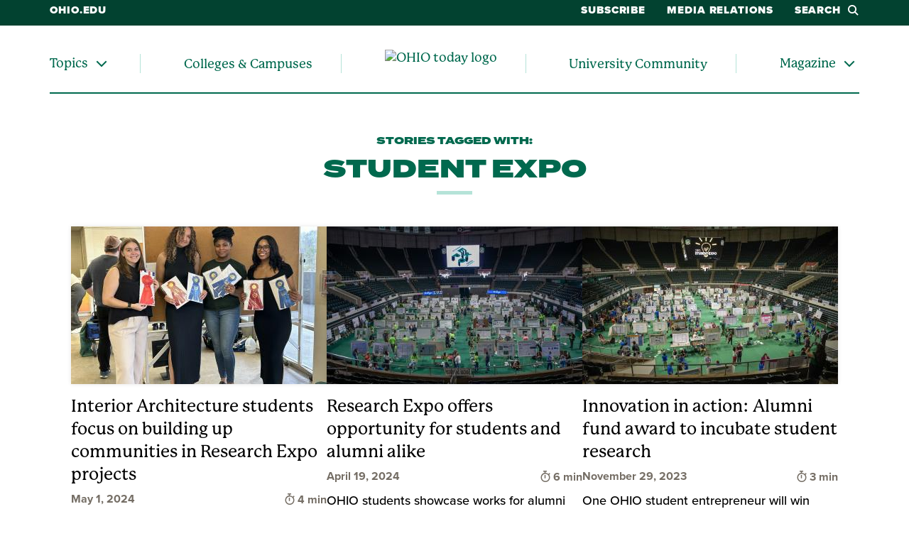

--- FILE ---
content_type: text/html; charset=UTF-8
request_url: https://www.ohio.edu/news/tag/3461
body_size: 10042
content:

<!DOCTYPE html>
<html lang="en" dir="ltr" prefix="content: http://purl.org/rss/1.0/modules/content/  dc: http://purl.org/dc/terms/  foaf: http://xmlns.com/foaf/0.1/  og: http://ogp.me/ns#  rdfs: http://www.w3.org/2000/01/rdf-schema#  schema: http://schema.org/  sioc: http://rdfs.org/sioc/ns#  sioct: http://rdfs.org/sioc/types#  skos: http://www.w3.org/2004/02/skos/core#  xsd: http://www.w3.org/2001/XMLSchema# ">
  <head>
    <meta http-equiv="X-UA-Compatible" content="IE=edge">
    <meta name="theme-color" content="#00694e" />
    <link rel="icon" type="image/x-icon" sizes="32x32" href="/themes/custom/ohio_theme/favicon-32x32.ico" />
    <link rel="icon" type="image/x-icon" sizes="16x16" href="/themes/custom/ohio_theme/favicon-16x16.ico" />
    <link rel="icon" type="image/x-icon" sizes="any" href="/themes/custom/ohio_theme/favicon.ico" />
    <link rel="icon" href="/themes/custom/ohio_theme/favicon.svg">
    <link rel="apple-touch-icon" href="/themes/custom/ohio_theme/apple-touch-icon.png">

    <!-- GTM GA4 Container -->
    <script>(function(w,d,s,l,i){w[l]=w[l]||[];w[l].push({'gtm.start':
    new Date().getTime(),event:'gtm.js'});var f=d.getElementsByTagName(s)[0],
    j=d.createElement(s),dl=l!='dataLayer'?'&l='+l:'';j.async=true;j.src=
    'https://www.googletagmanager.com/gtm.js?id='+i+dl;f.parentNode.insertBefore(j,f);
    })(window,document,'script','dataLayer','GTM-N7GZT99');</script>
    <!-- End GTM GA4 Container -->

    
    <meta charset="utf-8" />
<meta name="description" content="A listing of all news stories for a particular tag." />
<meta name="Generator" content="Drupal 11 (https://www.drupal.org)" />
<meta name="MobileOptimized" content="width" />
<meta name="HandheldFriendly" content="true" />
<meta name="viewport" content="width=device-width, initial-scale=1.0" />

    <title>News Stories by Tag</title>
    <link rel="stylesheet" media="all" href="/sites/ohio.edu.news/files/css/css_povgQr5uNaTWxVXR_s5WrFt_ayBgBfsxz1IsVgGM3GA.css?delta=0&amp;language=en&amp;theme=ohio_theme&amp;include=[base64]" />
<link rel="stylesheet" media="all" href="/sites/ohio.edu.news/files/css/css_1HRnMV-68XN7aZOlqBt3O7R8buqZcVkRN_YYeL5tdLU.css?delta=1&amp;language=en&amp;theme=ohio_theme&amp;include=[base64]" />
<link rel="stylesheet" media="all" href="https://use.typekit.net/xwo2zaa.css" />
<link rel="stylesheet" media="print" href="/sites/ohio.edu.news/files/css/css_3NbCwPH2FxsbyaJene_FTFa9kx3G3P9nri8WaUkcov8.css?delta=3&amp;language=en&amp;theme=ohio_theme&amp;include=[base64]" />

    <script src="/core/assets/vendor/jquery/jquery.min.js?v=4.0.0-rc.1"></script>
<script src="/sites/ohio.edu.news/files/js/js_NPaz01mwfurqfiQtMw8gcN3-afRlCUJJf4wFwB6jVk4.js?scope=header&amp;delta=1&amp;language=en&amp;theme=ohio_theme&amp;include=eJxtjEEOgCAQAz8k8CRTdAWSxTWwRvi9US4ePLWdSbpIIbeW8wDbqlCqk8Qk805XdU8zKiu6wdkSJ5T-rzPSPoxGyuQCiwd_yYFAZmsDXeRnMBUdJ59t37gBMKI6Xg"></script>
<script src="https://admissions.ohio.edu/ping" async></script>
<script src="https://grad.ohio.edu/ping" async></script>
<script src="https://enroll.ohio.edu/ping" async></script>
<script src="https://kit.fontawesome.com/db0f199687.js" crossorigin="anonymous" async></script>

      </head>
  <body class="path-news no-js">
    <!-- Google Tag Manager (noscript) -->
    <noscript><iframe src="https://www.googletagmanager.com/ns.html?id=GTM-N7GZT99"
    height="0" width="0" style="display:none;visibility:hidden"></iframe></noscript>
    <!-- End Google Tag Manager (noscript) -->
        <section aria-label="skip">
      <a href="#middle-center" class="focusable skip-link">
        Skip to main content
      </a>
    </section>
    
      <div class="dialog-off-canvas-main-canvas" data-off-canvas-main-canvas>
    
        
<div id="ouws_wspage" class="ouws_wspage ohio-one-column-main">
    <div class="region region-header">
    <div id="block-ohio-theme-ohiowebalertblock" class="block block-ohio-web-alerts block-ohio-web-alerts-block">
  
    
      <div id="alert-banner"></div>
  </div>
<div id="block-ohio-theme-funnelbacksearchblock" class="block block-funnelback-integration block-funnelback-search-block">
  
    
      <div class="container content searchBannerContainer"><button id="closeSearch" title="Close Search" aria-label="Close Search Box"><span>Close</span></button>
<form class="funnelback-block-search-form" data-drupal-selector="funnelback-block-search-form" action="https://search.ohio.edu/s/search.html" method="get" id="funnelback-block-search-form" accept-charset="UTF-8">
  <div class="searchBoxContainer js-form-wrapper form-wrapper" data-drupal-selector="edit-search-box-container" id="edit-search-box-container"><div class="js-form-item form-item js-form-type-search form-type-search js-form-item-search form-item-search form-no-label">
        <input name="query" placeholder="Search" data-drupal-selector="edit-search" type="search" id="edit-search" value="" size="60" maxlength="128" class="form-search" />

        </div>
<input data-drupal-selector="edit-submit" type="submit" id="edit-submit" name="op" value="SEARCH" class="button js-form-submit form-submit" />
</div>
<fieldset data-drupal-selector="edit-site-selector" id="edit-site-selector--wrapper" class="fieldgroup form-composite js-form-item form-item js-form-wrapper form-wrapper">
      <legend>
    <span class="visually-hidden fieldset-legend">Search within:</span>
  </legend>
  <div class="fieldset-wrapper">
            <div id="edit-site-selector" class="form-radios"><div class="js-form-item form-item js-form-type-radio form-type-radio js-form-item-site-selector form-item-site-selector">
        <input data-drupal-selector="edit-site-selector-scope" type="radio" id="edit-site-selector-scope" name="site_selector" value="scope" checked="checked" class="form-radio" />

        <label for="edit-site-selector-scope" class="option">OHIO Today</label>
      </div>
<div class="js-form-item form-item js-form-type-radio form-type-radio js-form-item-site-selector form-item-site-selector">
        <input data-drupal-selector="edit-site-selector-site" type="radio" id="edit-site-selector-site" name="site_selector" value="site" class="form-radio" />

        <label for="edit-site-selector-site" class="option">ohio.edu</label>
      </div>
<div class="js-form-item form-item js-form-type-radio form-type-radio js-form-item-site-selector form-item-site-selector">
        <input data-drupal-selector="edit-site-selector-faculty-staff" type="radio" id="edit-site-selector-faculty-staff" name="site_selector" value="faculty_staff" class="form-radio" />

        <label for="edit-site-selector-faculty-staff" class="option">Faculty & Staff</label>
      </div>
</div>

          </div>
</fieldset>
<div class="js-form-item"><input name="f.Tabs|ohiu~ds-news" data-drupal-selector="edit-ftabsohiuds-news" type="hidden" value="News" data-drupal-states="{&quot;enabled&quot;:{&quot;:input[name=\u0022site_selector\u0022]&quot;:{&quot;value&quot;:&quot;scope&quot;}}}" />
</div><input name="collection" data-drupal-selector="edit-collection-id" type="hidden" value="ohiu~sp-search" />
<div class="js-form-item"><input name="f.Tabs|ohiu~ds-people" data-drupal-selector="edit-ftabsohiuds-people" type="hidden" value="People" data-drupal-states="{&quot;enabled&quot;:{&quot;:input[name=\u0022site_selector\u0022]&quot;:{&quot;value&quot;:&quot;faculty_staff&quot;}}}" />
</div><input autocomplete="off" data-drupal-selector="form-sgzck3-n0qg3gtr6-0-wrgitgzowzrv6lx2vquzlbdy" type="hidden" name="form_build_id" value="form-SGzCk3_N0qG3gtR6-0-wrGiTGZoWzrv6Lx2VqUzlBdY" />
<input data-drupal-selector="edit-funnelback-block-search-form" type="hidden" name="form_id" value="funnelback_block_search_form" />

</form>
</div>

  </div>
<nav role="navigation" aria-labelledby="block-ohio-theme-ohiotodayauxiliary-menu" id="block-ohio-theme-ohiotodayauxiliary" class="block block-menu navigation menu--ohio-today-auxiliary">
            
  <h2 class="visually-hidden" id="block-ohio-theme-ohiotodayauxiliary-menu">OHIO Today Auxiliary</h2>
  

        


              <ul region="header" class="desktop-menu">
              <li>
                  <a href="https://www.ohio.edu">ohio.edu</a>
                      </li>
          <li>
                  <a href="https://www.ohio.edu/form/ohio-today-delivery-options">Subscribe</a>
                      </li>
          <li>
                  <a href="/news/media" data-drupal-link-system-path="node/2661">Media Relations</a>
                      </li>
          <li>
                  <button class="search-button">Search<i class="fa-sharp fa-solid fa-magnifying-glass"></i></button>
                      </li>
        </ul>
  


<ul region="header" class="mobile-menu">
  <li>
    <a href="/news" title="Go to Ohio University homepage">
      <img src="/modules/custom/ohio_news/images/OHIO-Today-logo-white.svg" alt="OHIO today logo" title="Go to OHIO today homepage">
    </a>
  </li>
  <li>
    <button class="mobile-search-button"><i class="fa-sharp fa-solid fa-magnifying-glass"></i>Search</button>
  </li>
  <li>
    <button class="mobile-menu-button"><i class="fa-sharp fa-solid fa-bars" title="Open menu"></i>Menu</button>
  </li>
</ul>

<div class="mobile-menu-wrapper">
  <p><a href="/news">OHIO Today</a></p>
  <nav role="navigation" aria-labelledby="block-ohio-theme-ohiotoday-menu" id="block-ohio-theme-ohiotoday" class="block block-menu navigation menu--ohio-today">
            
  <h2 class="visually-hidden" id="block-ohio-theme-ohiotoday-menu">OHIO Today</h2>
  

        


              <ul region="header">
              
      <li class="menu-item single-menu menu-item--collapsed hasMenu menu-level-1">
                  <div class="arrow"></div>
        
                  <div class="link-wrapper">
            <span role="menuitem">Topics</span>
            <button aria-label="Expand/collapse Topics navigation" aria-expanded="false">
              <i class="fa-sharp fa-solid fa-chevron-down"></i>
            </button>
          </div>
                        <ul class="nested-menu closed" role="menu" aria-hidden="true">
              
      <li class="menu-item menu-level-2">
        
                              <a href="/news/category/research-and-impact" role="menuitem" data-drupal-link-system-path="news/category/146">Research &amp; Impact</a>
                        </li>
          
      <li class="menu-item menu-level-2">
        
                              <a href="/news/category/alumni-and-friends" role="menuitem" data-drupal-link-system-path="news/category/166">Alumni &amp; Friends</a>
                        </li>
          
      <li class="menu-item menu-level-2">
        
                              <a href="/news/category/athletics" role="menuitem" data-drupal-link-system-path="news/category/161">Athletics</a>
                        </li>
          
      <li class="menu-item menu-level-2">
        
                              <a href="/news/tag/4801" role="menuitem" data-drupal-link-system-path="news/tag/4801">Health</a>
                        </li>
          
      <li class="menu-item menu-level-2">
        
                              <a href="/news/tag/4851" role="menuitem" data-drupal-link-system-path="news/tag/4851">Emerging Technology</a>
                        </li>
          
      <li class="menu-item menu-level-2">
        
                              <a href="/news/tag/1416" role="menuitem" data-drupal-link-system-path="news/tag/1416">Sustainability</a>
                        </li>
          
      <li class="menu-item menu-level-2">
        
                              <a href="/news/search" role="menuitem" data-drupal-link-system-path="news/search">Search All News</a>
                        </li>
        </ul>
  
              </li>
          
      <li class="menu-item menu-level-1">
        
                              <a href="/news/colleges-campuses" role="menuitem" data-drupal-link-system-path="node/33731">Colleges &amp; Campuses</a>
                        </li>
          
      <li class="menu-item logo-list-element menu-level-1">
        
                              <a href="/news" alt="OHIO today logo" title="Go to the OHIO today homepage">
              <img src="/modules/custom/ohio_news/images/OHIO-Today-logo-green.svg" alt="OHIO today logo" title="Go to the OHIO today homepage">
            </a>
                        </li>
          
      <li class="menu-item menu-level-1">
        
                              <a href="/news/category/university-community" role="menuitem" data-drupal-link-system-path="news/category/141">University Community</a>
                        </li>
          
      <li class="menu-item single-menu menu-item--collapsed hasMenu menu-level-1">
                  <div class="arrow"></div>
        
                  <div class="link-wrapper">
            <a href="/news/magazine" role="menuitem" data-drupal-link-system-path="node/36881">Magazine</a>
            <button aria-label="Expand/collapse Magazine navigation" aria-expanded="false">
              <i class="fa-sharp fa-solid fa-chevron-down"></i>
            </button>
          </div>
                        <ul class="nested-menu closed" role="menu" aria-hidden="true">
              
      <li class="menu-item menu-level-2">
        
                              <a href="/news/magazine" role="menuitem" data-drupal-link-system-path="node/36881">Latest Edition</a>
                        </li>
          
      <li class="menu-item menu-level-2">
        
                              <a href="/news/magazine/about" role="menuitem" data-drupal-link-system-path="node/36831">About the Magazine</a>
                        </li>
          
      <li class="menu-item menu-level-2">
        
                              <a href="/news/magazine/interactive" role="menuitem" data-drupal-link-system-path="node/44026">Interactive Content</a>
                        </li>
          
      <li class="menu-item menu-level-2">
        
                              <a href="/news/magazine/archives" role="menuitem" data-drupal-link-system-path="node/36841">Archives</a>
                        </li>
          
      <li class="menu-item menu-level-2">
        
                              <a href="https://www.ohio.edu/form/ohio-today-delivery-options" role="menuitem">Subscribe to the Magazine</a>
                        </li>
        </ul>
  
              </li>
        </ul>
  


  </nav>

  <p>Helpful Links</p>
  <nav role="navigation" aria-labeledby="block-ohio-theme-ohiotodayauxiliary-menu" id="block-ohio-theme-ohiotodayauxiliary" class="contextual-region block block-menu navigation menu--ohio-todayauxiliary">
                  <ul region="header" class="desktop-menu">
              <li>
                  <a href="https://www.ohio.edu">ohio.edu</a>
                      </li>
          <li>
                  <a href="https://www.ohio.edu/form/ohio-today-delivery-options">Subscribe</a>
                      </li>
          <li>
                  <a href="/news/media" data-drupal-link-system-path="node/2661">Media Relations</a>
                      </li>
          <li>
                  <button class="search-button">Search<i class="fa-sharp fa-solid fa-magnifying-glass"></i></button>
                      </li>
        </ul>
  
  </nav>
  <p>Navigate OHIO</p>
  <nav role="navigation" class="navigate-ohio">
    
							<ul id="main-menu">
		
		            
            <li class="menu-item menu-item--collapsed menu-level-1">
        
                              <a href="https://www.ohio.edu/about">About</a>
                        </li>
                
            <li class="menu-item menu-item--collapsed menu-level-1">
        
                              <a href="https://www.ohio.edu/apply">Admission</a>
                        </li>
                
            <li class="menu-item menu-item--collapsed menu-level-1">
        
                              <a href="https://www.ohiobobcats.com/landing/index?_gl=1*1ukdzav*_gcl_au*MzM0NzU2Njg1LjE3MjY2NzEwOTY.*_ga*MTk3NTk4Mjk4NS4xNzI2NjcxMDk2*_ga_JR43SKW92E*MTcyNjY3MTA5Ni4xLjEuMTcyNjY3MTQyNS41OS4wLjA.">Athletics</a>
                        </li>
                
            <li class="menu-item menu-item--collapsed menu-level-1">
        
                              <a href="https://www.ohio.edu/academic-excellence">Academics</a>
                        </li>
                
            <li class="menu-item menu-item--collapsed menu-level-1">
        
                              <a href="https://www.ohio.edu/student-life-at-ohio">Life at OHIO</a>
                        </li>
        </ul>
  


  </nav>
  <p>Connect With Us</p>
	<div class="block block-contact-block">
  
    
      <span class="field field--name-title field--type-string field--label-above">OHIO News</span>

            <div class="field field--name-field-office-address field--type-string-long field--label-hidden field__item">1 Ohio University<br />
Athens OH 45701</div>
      <div class="email-address"><i class="fa-sharp fa-solid fa-envelope fa-fw"></i><a href="mailto:news@ohio.edu">news@ohio.edu</a></div>

            <div class="field field--name-field-website field--type-link field--label-hidden field__item"><a href="https://www.ohio.edu/contact">Contact Ohio University</a></div>
      <div class="social-media-links"></div>

  </div>

</div>

  </nav>
<nav role="navigation" aria-labelledby="block-ohio-theme-ohiotoday-menu" id="block-ohio-theme-ohiotoday" class="block block-menu navigation menu--ohio-today">
            
  <h2 class="visually-hidden" id="block-ohio-theme-ohiotoday-menu">OHIO Today</h2>
  

        


              <ul region="header">
              
      <li class="menu-item single-menu menu-item--collapsed hasMenu menu-level-1">
                  <div class="arrow"></div>
        
                  <div class="link-wrapper">
            <span role="menuitem">Topics</span>
            <button aria-label="Expand/collapse Topics navigation" aria-expanded="false">
              <i class="fa-sharp fa-solid fa-chevron-down"></i>
            </button>
          </div>
                        <ul class="nested-menu closed" role="menu" aria-hidden="true">
              
      <li class="menu-item menu-level-2">
        
                              <a href="/news/category/research-and-impact" role="menuitem" data-drupal-link-system-path="news/category/146">Research &amp; Impact</a>
                        </li>
          
      <li class="menu-item menu-level-2">
        
                              <a href="/news/category/alumni-and-friends" role="menuitem" data-drupal-link-system-path="news/category/166">Alumni &amp; Friends</a>
                        </li>
          
      <li class="menu-item menu-level-2">
        
                              <a href="/news/category/athletics" role="menuitem" data-drupal-link-system-path="news/category/161">Athletics</a>
                        </li>
          
      <li class="menu-item menu-level-2">
        
                              <a href="/news/tag/4801" role="menuitem" data-drupal-link-system-path="news/tag/4801">Health</a>
                        </li>
          
      <li class="menu-item menu-level-2">
        
                              <a href="/news/tag/4851" role="menuitem" data-drupal-link-system-path="news/tag/4851">Emerging Technology</a>
                        </li>
          
      <li class="menu-item menu-level-2">
        
                              <a href="/news/tag/1416" role="menuitem" data-drupal-link-system-path="news/tag/1416">Sustainability</a>
                        </li>
          
      <li class="menu-item menu-level-2">
        
                              <a href="/news/search" role="menuitem" data-drupal-link-system-path="news/search">Search All News</a>
                        </li>
        </ul>
  
              </li>
          
      <li class="menu-item menu-level-1">
        
                              <a href="/news/colleges-campuses" role="menuitem" data-drupal-link-system-path="node/33731">Colleges &amp; Campuses</a>
                        </li>
          
      <li class="menu-item logo-list-element menu-level-1">
        
                              <a href="/news" alt="OHIO today logo" title="Go to the OHIO today homepage">
              <img src="/modules/custom/ohio_news/images/OHIO-Today-logo-green.svg" alt="OHIO today logo" title="Go to the OHIO today homepage">
            </a>
                        </li>
          
      <li class="menu-item menu-level-1">
        
                              <a href="/news/category/university-community" role="menuitem" data-drupal-link-system-path="news/category/141">University Community</a>
                        </li>
          
      <li class="menu-item single-menu menu-item--collapsed hasMenu menu-level-1">
                  <div class="arrow"></div>
        
                  <div class="link-wrapper">
            <a href="/news/magazine" role="menuitem" data-drupal-link-system-path="node/36881">Magazine</a>
            <button aria-label="Expand/collapse Magazine navigation" aria-expanded="false">
              <i class="fa-sharp fa-solid fa-chevron-down"></i>
            </button>
          </div>
                        <ul class="nested-menu closed" role="menu" aria-hidden="true">
              
      <li class="menu-item menu-level-2">
        
                              <a href="/news/magazine" role="menuitem" data-drupal-link-system-path="node/36881">Latest Edition</a>
                        </li>
          
      <li class="menu-item menu-level-2">
        
                              <a href="/news/magazine/about" role="menuitem" data-drupal-link-system-path="node/36831">About the Magazine</a>
                        </li>
          
      <li class="menu-item menu-level-2">
        
                              <a href="/news/magazine/interactive" role="menuitem" data-drupal-link-system-path="node/44026">Interactive Content</a>
                        </li>
          
      <li class="menu-item menu-level-2">
        
                              <a href="/news/magazine/archives" role="menuitem" data-drupal-link-system-path="node/36841">Archives</a>
                        </li>
          
      <li class="menu-item menu-level-2">
        
                              <a href="https://www.ohio.edu/form/ohio-today-delivery-options" role="menuitem">Subscribe to the Magazine</a>
                        </li>
        </ul>
  
              </li>
        </ul>
  


  </nav>

  </div>


          
  <div  class="ouws_content slim white" id="ouws_content">
    <div class="mainBody" id="main-body">
            <div class="top-full-outer container-fluid">
        
        
      </div>

      <div class="top-confined-breadcrumb-outer">
        <div class="container top-confined-with-breadcrumb_cont">
          <div class="row no-gutters">
            <div id="top-confined-breadcrumb" class="top-confined-breadcrumb col-xl-12">
                <div class="region region-top-region-confined-with-breadcrumb">
    
  </div>

            </div>
          </div>
        </div>
      </div>
      
                                              <div class="middle container" id="middle" role="region" aria-label="Page content region">
        <div class="content row">
                                    <div id="middle-top" class="middle-center col-xl-12">
                
              </div>
                      
          
                                                                        <main id="middle-center" class="middle-center col-lg-12 col-md-12">
                          <div class="region region-content">
    <div data-drupal-messages-fallback class="hidden"></div><div id="block-ohio-theme-content" class="block block-system block-system-main-block">
  
    
      <div class="views-element-container"><div class="view view-story-listing-pages view-id-story_listing_pages view-display-id-page_4 js-view-dom-id-9a3eddd57682bbc25d5af0052af4dae4b2584e5a281d091a39d4e96279e3f91b">
  
    
      <div class="view-header">
      <h1 class="story-listing-page-title"><span>Stories tagged with:</span> Student Expo</h1>
    </div>
      
      <div class="view-content">
          <div class="story-listing-item views-row">


<a href="/news/2024/05/interior-architecture-students-focus-building-communities-research-expo-projects" class="story-listing-link">
  <div class="story-listing-image">
      <img loading="lazy" src="/sites/ohio.edu.news/files/styles/sub_feature_story_thumbnail/public/2024-05/Int%20arch%20awards%20%281%29.jpeg?itok=TLZNdjs9" width="360" height="240" alt="Interior Architecture students 2024" typeof="foaf:Image" class="image-style-sub-feature-story-thumbnail" />



  </div>
  <div class="story-listing-text">
        <h2 class="story-listing-title">Interior Architecture students focus on building up communities in Research Expo projects</h2>
    <div class="story-info">
      <span class="story-publish-date">May 1, 2024</span>
      <span class="story-read-time">
        <i class="fa-sharp fa-regular fa-stopwatch" aria-hidden="true" title="Time to read"></i>
        4 min
      </span>
    </div>
    <p class="story-listing-abstract">Four interior architecture students received awards at the recent Student Expo of Student Research and Creative Activity for their work creating projects that uplift members of the community. </p>
  </div>
</a>
</div>
    <div class="story-listing-item views-row">


<a href="/news/2024/04/research-expo-offers-opportunity-students-alumni-alike" class="story-listing-link">
  <div class="story-listing-image">
      <img loading="lazy" src="/sites/ohio.edu.news/files/styles/sub_feature_story_thumbnail/public/2024-03/Hero_20230413student_expo_bws0039.jpg?itok=S-Rn-ieE" width="360" height="240" alt="a wide view of student presentations displayed on the center floor of Ohio University&#039;s Convocation Center" typeof="foaf:Image" class="image-style-sub-feature-story-thumbnail" />



  </div>
  <div class="story-listing-text">
        <h2 class="story-listing-title">Research Expo offers opportunity for students and alumni alike</h2>
    <div class="story-info">
      <span class="story-publish-date">April 19, 2024</span>
      <span class="story-read-time">
        <i class="fa-sharp fa-regular fa-stopwatch" aria-hidden="true" title="Time to read"></i>
        6 min
      </span>
    </div>
    <p class="story-listing-abstract">OHIO students showcase works for alumni judges to further knowledge and benefit the community.</p>
  </div>
</a>
</div>
    <div class="story-listing-item views-row">


<a href="/news/2023/11/innovation-action-alumni-fund-award-incubate-student-research" class="story-listing-link">
  <div class="story-listing-image">
      <img loading="lazy" src="/sites/ohio.edu.news/files/styles/sub_feature_story_thumbnail/public/2020-01/2019-student_expo-floor-at-Convo-1200px.jpg?itok=NlEa2yTJ" width="360" height="240" alt="Student Expo - Convo floor" typeof="foaf:Image" class="image-style-sub-feature-story-thumbnail" />



  </div>
  <div class="story-listing-text">
        <h2 class="story-listing-title">Innovation in action: Alumni fund award to incubate student research</h2>
    <div class="story-info">
      <span class="story-publish-date">November 29, 2023</span>
      <span class="story-read-time">
        <i class="fa-sharp fa-regular fa-stopwatch" aria-hidden="true" title="Time to read"></i>
        3 min
      </span>
    </div>
    <p class="story-listing-abstract">One OHIO student entrepreneur will win $5,000 to help transform their life sciences idea into reality.</p>
  </div>
</a>
</div>
    <div class="story-listing-item views-row">


<a href="/news/2023/11/building-toward-better-quality-life" class="story-listing-link">
  <div class="story-listing-image">
      <img loading="lazy" src="/sites/ohio.edu.news/files/styles/sub_feature_story_thumbnail/public/2023-11/20231009-Bailey-Buell-taj-2.jpg?itok=64tZDyM5" width="360" height="240" alt="Bailey Buell" typeof="foaf:Image" class="image-style-sub-feature-story-thumbnail" />



  </div>
  <div class="story-listing-text">
        <h2 class="story-listing-title">Building toward a better quality of life</h2>
    <div class="story-info">
      <span class="story-publish-date">November 14, 2023</span>
      <span class="story-read-time">
        <i class="fa-sharp fa-regular fa-stopwatch" aria-hidden="true" title="Time to read"></i>
        4 min
      </span>
    </div>
    <p class="story-listing-abstract">The study of interior architecture consists of many different facets, all of which are exemplified in Ohio University’s fifth-year Interior Architecture student, Bailey Buell.</p>
  </div>
</a>
</div>
    <div class="story-listing-item views-row">


<a href="/news/2023/05/interior-architecture-student-leverages-evidence-based-design-improve-short-term-care" class="story-listing-link">
  <div class="story-listing-image">
      <img loading="lazy" src="/sites/ohio.edu.news/files/styles/sub_feature_story_thumbnail/public/2023-04/sp23_ad_Emma%20Grubb%20and%20design%20poster.jpg?itok=q_Jj3DRu" width="360" height="240" alt="two students sitting together, with design poster on the left." typeof="foaf:Image" class="image-style-sub-feature-story-thumbnail" />



  </div>
  <div class="story-listing-text">
        <h2 class="story-listing-title">Interior architecture student leverages evidence-based design to improve short-term care facility concepts</h2>
    <div class="story-info">
      <span class="story-publish-date">May 4, 2023</span>
      <span class="story-read-time">
        <i class="fa-sharp fa-regular fa-stopwatch" aria-hidden="true" title="Time to read"></i>
        4 min
      </span>
    </div>
    <p class="story-listing-abstract">Emma Grubb uses evidence-based design to improve short-term care facility experiences.</p>
  </div>
</a>
</div>
    <div class="story-listing-item views-row">


<a href="/news/2023/04/edgar-gomez-highlights-music-19th-century-mexico-student-expo" class="story-listing-link">
  <div class="story-listing-image">
      <img loading="lazy" src="/sites/ohio.edu.news/files/styles/sub_feature_story_thumbnail/public/2023-04/sp23_MU_Edgar-EIGA%20Headshot%20April4_2023.jpg?itok=egOWBxSr" width="360" height="240" alt="Edgar Gomez standing on college green" typeof="foaf:Image" class="image-style-sub-feature-story-thumbnail" />



  </div>
  <div class="story-listing-text">
        <h2 class="story-listing-title">Edgar Gomez highlights the music of 19th century Mexico at student expo.</h2>
    <div class="story-info">
      <span class="story-publish-date">April 13, 2023</span>
      <span class="story-read-time">
        <i class="fa-sharp fa-regular fa-stopwatch" aria-hidden="true" title="Time to read"></i>
        3 min
      </span>
    </div>
    <p class="story-listing-abstract">Edgar Gomez, a graduate student from Cholula, Puebla in Mexico, in the School of Music, highlights his research into the music of 19th century Mexico in the upcoming student expo. </p>
  </div>
</a>
</div>
    <div class="story-listing-item views-row">


<a href="/news/2023/04/multi-dimensional-expressive-ceramics-be-showcased-student-expo" class="story-listing-link">
  <div class="story-listing-image">
      <img loading="lazy" src="/sites/ohio.edu.news/files/styles/sub_feature_story_thumbnail/public/2023-04/03-23_christopher_student_profile_SD_SADIMG_0456_news.jpg?itok=jiSR4oDF" width="360" height="240" alt="Artist gesturing in ceramics studio" typeof="foaf:Image" class="image-style-sub-feature-story-thumbnail" />



  </div>
  <div class="story-listing-text">
        <h2 class="story-listing-title">Multi-dimensional and expressive ceramics to be showcased at Student Expo</h2>
    <div class="story-info">
      <span class="story-publish-date">April 6, 2023</span>
      <span class="story-read-time">
        <i class="fa-sharp fa-regular fa-stopwatch" aria-hidden="true" title="Time to read"></i>
        3 min
      </span>
    </div>
    <p class="story-listing-abstract">For Christopher St. John, creative expression and ceramics are intricately linked.  </p>
  </div>
</a>
</div>
    <div class="story-listing-item views-row">


<a href="/news/2022/10/time-machine-ohios-student-expo" class="story-listing-link">
  <div class="story-listing-image">
      <img loading="lazy" src="/sites/ohio.edu.news/files/styles/sub_feature_story_thumbnail/public/2024-02/Fall-OTO-images-22_expo-1.jpg?itok=pgQYxKFZ" width="360" height="240" alt="Students at the OHIO Expo" typeof="foaf:Image" class="image-style-sub-feature-story-thumbnail" />



  </div>
  <div class="story-listing-text">
        <h2 class="story-listing-title">Time Machine: OHIO&#039;s Student Expo</h2>
    <div class="story-info">
      <span class="story-publish-date">October 7, 2022</span>
      <span class="story-read-time">
        <i class="fa-sharp fa-regular fa-stopwatch" aria-hidden="true" title="Time to read"></i>
        9 min
      </span>
    </div>
    <p class="story-listing-abstract">On April 7, OHIO celebrated its 20th Student Expo following two fully virtual events in 2020 and 2021. This year’s Expo was offered in a hybrid format—a first for an event that for 20 years has provided OHIO students an opportunity to showcase their innovation, discovery and imagination.</p>
  </div>
</a>
</div>
    <div class="story-listing-item views-row">


<a href="/news/2022/05/computer-science-students-design-and-compete-capture-flag-contest" class="story-listing-link">
  <div class="story-listing-image">
      <img loading="lazy" src="/sites/ohio.edu.news/files/styles/sub_feature_story_thumbnail/public/2022-05/CTF%20Competition.jpg?itok=EA_GPIzK" width="360" height="240" alt="Computer science students are shown during one of their classes" typeof="foaf:Image" class="image-style-sub-feature-story-thumbnail" />



  </div>
  <div class="story-listing-text">
        <h2 class="story-listing-title">Computer science students design and compete in Capture the Flag contest</h2>
    <div class="story-info">
      <span class="story-publish-date">May 9, 2022</span>
      <span class="story-read-time">
        <i class="fa-sharp fa-regular fa-stopwatch" aria-hidden="true" title="Time to read"></i>
        3 min
      </span>
    </div>
    <p class="story-listing-abstract">Computer science students designed and participated in a Capture the Flag contest, which is a contest in which “flags” are hidden within programs or websites to be discovered by competitors.</p>
  </div>
</a>
</div>
    <div class="story-listing-item views-row">


<a href="/news/2022/04/chukwuka-explores-how-coal-can-strengthen-polymers" class="story-listing-link">
  <div class="story-listing-image">
      <img loading="lazy" src="/sites/ohio.edu.news/files/styles/sub_feature_story_thumbnail/public/2022-04/Chukwuka.jpg?itok=i90VXdPQ" width="360" height="240" alt="Chiderah Jessica Chukwuka" typeof="foaf:Image" class="image-style-sub-feature-story-thumbnail" />



  </div>
  <div class="story-listing-text">
          <span class="story-listing-topic">Student Success</span>
        <h2 class="story-listing-title">Chukwuka explores how coal can strengthen polymers</h2>
    <div class="story-info">
      <span class="story-publish-date">April 7, 2022</span>
      <span class="story-read-time">
        <i class="fa-sharp fa-regular fa-stopwatch" aria-hidden="true" title="Time to read"></i>
        3 min
      </span>
    </div>
    <p class="story-listing-abstract">Chiderah Jessica Chukwuka, found her niche researching the effects of coal as a filler to enhance the properties of phenolic resins. She will present her research at the Student Expo on April 7, 2022.</p>
  </div>
</a>
</div>
    <div class="story-listing-item views-row">


<a href="/news/2022/04/three-students-are-re-engineering-how-get-cedar-point-ready-summer-fun" class="story-listing-link">
  <div class="story-listing-image">
      <img loading="lazy" src="/sites/ohio.edu.news/files/styles/sub_feature_story_thumbnail/public/2022-04/Three%20engineers%20600.jpg?itok=m6plM2X7" width="360" height="240" alt="OHIO students Meghan Harris, Danielle Klein, and Maddie McNamara" typeof="foaf:Image" class="image-style-sub-feature-story-thumbnail" />



  </div>
  <div class="story-listing-text">
          <span class="story-listing-topic">Experiential Learning</span>
        <h2 class="story-listing-title">Three students are re-engineering how to get Cedar Point ready for summer fun</h2>
    <div class="story-info">
      <span class="story-publish-date">April 6, 2022</span>
      <span class="story-read-time">
        <i class="fa-sharp fa-regular fa-stopwatch" aria-hidden="true" title="Time to read"></i>
        4 min
      </span>
    </div>
    <p class="story-listing-abstract">Industrial and systems engineering students Danielle Klein, Maddie McNamara and Meghan Harris are hard at work on the Cedar Point project.</p>
  </div>
</a>
</div>
    <div class="story-listing-item views-row">


<a href="/news/2022/04/neither-wind-nor-ice-could-stop-kelly-loves-fieldwork" class="story-listing-link">
  <div class="story-listing-image">
      <img loading="lazy" src="/sites/ohio.edu.news/files/styles/sub_feature_story_thumbnail/public/2022-04/KELLY_LOVE%20600.jpg?itok=keeIZmv0" width="360" height="240" alt="Kelly Love" typeof="foaf:Image" class="image-style-sub-feature-story-thumbnail" />



  </div>
  <div class="story-listing-text">
          <span class="story-listing-topic">Experiential Learning</span>
        <h2 class="story-listing-title"> Neither wind nor ice could stop Kelly Love&#039;s fieldwork</h2>
    <div class="story-info">
      <span class="story-publish-date">April 6, 2022</span>
      <span class="story-read-time">
        <i class="fa-sharp fa-regular fa-stopwatch" aria-hidden="true" title="Time to read"></i>
        4 min
      </span>
    </div>
    <p class="story-listing-abstract">Kelly Love, a graduate student in the M.S. in Environmental Studies program, is looking at different methods to determine the health of an ecosystem.</p>
  </div>
</a>
</div>
    <div class="story-listing-item views-row">


<a href="/news/2022/04/students-search-linguistic-answers-southern-ohio-language-project" class="story-listing-link">
  <div class="story-listing-image">
      <img loading="lazy" src="/sites/ohio.edu.news/files/styles/sub_feature_story_thumbnail/public/2022-04/Lynden%20Caldwell%20600.jpg?itok=mK0kw-7t" width="360" height="240" alt="Lynden Caldwell" typeof="foaf:Image" class="image-style-sub-feature-story-thumbnail" />



  </div>
  <div class="story-listing-text">
        <h2 class="story-listing-title">Students search for linguistic answers in Southern Ohio Language Project</h2>
    <div class="story-info">
      <span class="story-publish-date">April 6, 2022</span>
      <span class="story-read-time">
        <i class="fa-sharp fa-regular fa-stopwatch" aria-hidden="true" title="Time to read"></i>
        7 min
      </span>
    </div>
    <p class="story-listing-abstract">All five linguistics students have dug their roots into the Southern Ohio Language Project as a way to gather information and study how area residents use language.</p>
  </div>
</a>
</div>
    <div class="story-listing-item views-row">


<a href="/news/2022/04/vanessa-obenewaa-antwi-doe-studies-effect-second-hand-clothing-market-ghanaian" class="story-listing-link">
  <div class="story-listing-image">
      <img loading="lazy" src="/sites/ohio.edu.news/files/styles/sub_feature_story_thumbnail/public/2022-04/Vanessa%20Antwi%20600%20vertical.jpg?itok=jSSYe0zq" width="360" height="240" alt="Vanessa Obenewaa Antwi Doe" typeof="foaf:Image" class="image-style-sub-feature-story-thumbnail" />



  </div>
  <div class="story-listing-text">
        <h2 class="story-listing-title">Vanessa Obenewaa Antwi Doe studies effect of second-hand clothing market on Ghanaian seamstresses </h2>
    <div class="story-info">
      <span class="story-publish-date">April 6, 2022</span>
      <span class="story-read-time">
        <i class="fa-sharp fa-regular fa-stopwatch" aria-hidden="true" title="Time to read"></i>
        4 min
      </span>
    </div>
    <p class="story-listing-abstract">Vanessa Obenewaa Antwi Doe will talk about her research, &quot;Implications of fast fashion’s second-hand clothing market on seamstresses in the Ghanaian Textile Industry,&quot; at the Student Expo on April 7.</p>
  </div>
</a>
</div>
    <div class="story-listing-item views-row">


<a href="/news/2022/04/what-emily-marino-didnt-expect-find-lab" class="story-listing-link">
  <div class="story-listing-image">
      <img loading="lazy" src="/sites/ohio.edu.news/files/styles/sub_feature_story_thumbnail/public/2022-04/Emily%20Marino%20600.jpg?itok=m_0okYSn" width="360" height="240" alt="Emily Marino" typeof="foaf:Image" class="image-style-sub-feature-story-thumbnail" />



  </div>
  <div class="story-listing-text">
        <h2 class="story-listing-title">What Emily Marino didn&#039;t expect to find in the lab</h2>
    <div class="story-info">
      <span class="story-publish-date">April 6, 2022</span>
      <span class="story-read-time">
        <i class="fa-sharp fa-regular fa-stopwatch" aria-hidden="true" title="Time to read"></i>
        5 min
      </span>
    </div>
    <p class="story-listing-abstract">From Emily Marino&#039;s first day as a Bobcat, she knew she would be spending a lot of time in a lab, conducting experiments, and writing her Honors Tutorial College senior thesis.</p>
  </div>
</a>
</div>

    </div>
  
      <div class="pager_info" role="status" aria-live="polite">Showing 1 to 15 of 20 entries</div>
  <nav class="pager" role="navigation" aria-labelledby="pagination-heading">
    <h4 id="pagination-heading" class="visually-hidden">Pagination</h4>
    <ul class="pager__items js-pager__items">
                                                        <li class="pager__item is-active">
                                          <a href="?page=0" title="Current page" aria-current="page">
            <span class="visually-hidden">
              Current page
            </span>1</a>
        </li>
              <li class="pager__item">
                                          <a href="?page=1" title="Go to page 2">
            <span class="visually-hidden">
              Page
            </span>2</a>
        </li>
                                      <li class="pager__item pager__item--next">
          <a href="?page=1" title="Go to next page" rel="next">
            <span class="visually-hidden">Next page</span>
            <span aria-hidden="true">Next ›</span>
          </a>
        </li>
                          <li class="pager__item pager__item--last">
          <a href="?page=1" title="Go to last page">
            <span class="visually-hidden">Last page</span>
            <span aria-hidden="true">Last Page »</span>
          </a>
        </li>
          </ul>
  </nav>

          </div>
</div>

  </div>

  </div>

            </main>

          
                  </div>
      </div>

              
              
    </div>
  </div>

  <!--start_footer-->
<footer  id="global-footer">
  <div id="block-ohio-theme-footer" class="block block-ohio-header block-footer">
  
    
      <div>
  <section id="footer-top">
            <div class="explore-menu-container">
          <h2>Explore</h2>
    
    <ul id="explore">
              <li>
                      <a href="https://www.ohio.edu/apply">Apply</a>
                  </li>
              <li>
                      <a href="https://give.ohio.edu">Give</a>
                  </li>
              <li>
                      <a href="https://www.ohio.edu/programs">Academic Programs</a>
                  </li>
              <li>
                      <a href="https://www.ohio.edu/online">Online Degrees</a>
                  </li>
              <li>
                      <a href="https://www.ohio.edu/visit">Visit</a>
                  </li>
              <li>
                      <a href="https://www.ohio.edu/transportation-parking/map">Campus Map &amp; Parking</a>
                  </li>
          </ul>
  </div>

            <div class="resources-menu-container">
          <h2>Resources</h2>
    
    <ul id="resources">
              <li>
                      <a href="https://calendar.ohio.edu">Event Calendar</a>
                  </li>
              <li>
                      <a href="https://www.ohio.edu/registrar/academic-calendar">Academic Calendar</a>
                  </li>
              <li>
                      <a href="https://www.ohio.edu/news">News</a>
                  </li>
              <li>
                      <a href="https://www.ohio.edu/library">Libraries</a>
                  </li>
              <li>
                      <a href="https://ohiouniversityjobs.com">Work at OHIO</a>
                  </li>
              <li>
                      <a href="https://www.ohio.edu/ucm/web/website-questions-and-feedback">Website Feedback Form</a>
                  </li>
          </ul>
  </div>

            <div class="locations-menu-container">
          <h2>Locations</h2>
    
    <ul id="locations">
              <li>
                      <a href="https://www.ohio.edu/">Athens</a>
                  </li>
              <li>
                      <a href="https://www.ohio.edu/chillicothe">Chillicothe</a>
                  </li>
              <li>
                      <a href="https://www.ohio.edu/eastern">Eastern</a>
                  </li>
              <li>
                      <a href="https://www.ohio.edu/lancaster">Lancaster</a>
                  </li>
              <li>
                      <a href="https://www.ohio.edu/southern">Southern</a>
                  </li>
              <li>
                      <a href="https://www.ohio.edu/zanesville">Zanesville</a>
                  </li>
          </ul>
  </div>

    
    <div id="footer-contact">
      <h2>Contact</h2>
      <div class="contact-us-block">
        <div class="block block-contact-block">
          <span class="field field--name-title field--type-string field--label-above">OHIO News</span>

            <div class="field field--name-field-office-address field--type-string-long field--label-hidden field__item">1 Ohio University<br />
Athens OH 45701</div>
      <div class="email-address"><i class="fa-sharp fa-solid fa-envelope fa-fw"></i><a href="mailto:news@ohio.edu">news@ohio.edu</a></div>

            <div class="field field--name-field-website field--type-link field--label-hidden field__item"><a href="https://www.ohio.edu/contact">Contact Ohio University</a></div>
      <div class="social-media-links"></div>

        </div>
      </div>

      
    </div>
  </section>

  <section id="footer-bottom">
          <a class="footer-logo" href="https://www.ohio.edu/" title="Ohio University Home Page">
        <img src="/themes/custom/ohio_theme/images/ohio-wordmark-white.svg" alt="Ohio University" />
      </a>
    
      <div class="disclosures-menu-container">
    
    <ul id="disclosures">
              <li>
                      <a href="https://www.ohio.edu/accessibility/notice-under-ada">ADA Compliance</a>
                  </li>
              <li>
                      <a href="https://www.ohio.edu/hr/law-notices">Employment Law Notices</a>
                  </li>
              <li>
                      <a href="https://www.ohio.edu/sb-40-forum-act-report">FORUM Act Report</a>
                  </li>
              <li>
                      <a href="https://www.ohio.edu/mission-vision">Mission and Statement of Commitment</a>
                  </li>
              <li>
                      <a href="https://www.ohio.edu/civil-rights/non-discrimination">Notice of Non-Discrimination</a>
                  </li>
              <li>
                      <a href="https://www.ohio.edu/privacy-statement">Privacy Statement</a>
                  </li>
              <li>
                      <a href="https://www.ohio.edu/provost/state-authorization">State Authorization</a>
                  </li>
              <li>
                      <a href="https://www.ohio.edu/civil-rights/contact-us">Title IX Coordinator</a>
                  </li>
          </ul>
  </div>

  </section>

  <section id="copyright-social" class="copyright" aria-label="Website copyright notice and social media links">
    <p>&copy; 2026 <a href="https://www.ohio.edu" title="Ohio University">Ohio University</a>. All rights reserved.</p>
    

<ul class="social-media-links--platforms platforms inline horizontal">
      <li>
      <a class="social-media-link-icon--facebook" href="https://www.facebook.com/OhioUniversity"  target="_blank" aria-label="Connect with Ohio University on Facebook" title="Connect with Ohio University on Facebook" >
        <i class="fa-brands fa-facebook-f"></i>
      </a>

          </li>
      <li>
      <a class="social-media-link-icon--instagram" href="https://www.instagram.com/ohio.university"  target="_blank" aria-label="Check out Ohio University on Instagram" title="Check out Ohio University on Instagram" >
        <i class="fa-brands fa-instagram"></i>
      </a>

          </li>
      <li>
      <a class="social-media-link-icon--linkedin" href="https://www.linkedin.com/school/ohio-university"  target="_blank" aria-label="Connect with Ohio University on LinkedIn" title="Connect with Ohio University on LinkedIn" >
        <i class="fa-brands fa-linkedin-in"></i>
      </a>

          </li>
      <li>
      <a class="social-media-link-icon--youtube" href="https://www.youtube.com/ohiouniv"  target="_blank" aria-label="Check out Ohio University on YouTube" title="Check out Ohio University on YouTube" >
        <i class="fa-brands fa-youtube"></i>
      </a>

          </li>
      <li>
      <a class="social-media-link-icon--twitter" href="https://x.com/ohiou"  target="_blank" aria-label="Follow Ohio University on X" title="Follow Ohio University on X" >
        <i class="fa-brands fa-x-twitter"></i>
      </a>

          </li>
      <li>
      <a class="social-media-link-icon--tiktok" href="https://www.tiktok.com/@officialohiouniversity"  target="_blank" aria-label="Check out Ohio University on TikTok" title="Check out Ohio University on TikTok" >
        <i class="fa-brands fa-tiktok"></i>
      </a>

          </li>
      <li>
      <a class="social-media-link-icon--rss" href="/news/feeds/latest-stories"  target="_blank" aria-label="Ohio University News RSS" title="Ohio University News RSS" >
        <i class="fa-sharp fa-solid fa-rss"></i>
      </a>

          </li>
  </ul>

  </section>
</div>

  </div>

</footer>
<!--end_footer-->


</div>

  </div>

    
    <script type="application/json" data-drupal-selector="drupal-settings-json">{"path":{"baseUrl":"\/","pathPrefix":"","currentPath":"news\/tag\/3461","currentPathIsAdmin":false,"isFront":false,"currentLanguage":"en"},"pluralDelimiter":"\u0003","suppressDeprecationErrors":true,"ohioWebAlerts":{"alertApiUrl":"https:\/\/www.ohio.edu\/jsonapi\/node\/ohio_alert?filter[field_alert_active][value]=1","campusUrl":"https:\/\/www.ohio.edu\/jsonapi\/taxonomy_term\/campuses","alertPageUrl":"https:\/\/www.ohio.edu\/alert\/"},"ajaxTrustedUrl":{"https:\/\/search.ohio.edu\/s\/search.html":true},"user":{"uid":0,"permissionsHash":"b71efc32535d6c18476442317528a45146a47bd5b169768047547affa181610e"}}</script>
<script src="/sites/ohio.edu.news/files/js/js_DmZpIRYZuts41pIjcDNvdBAj-1WpOj0RzL9IzOp5oPY.js?scope=footer&amp;delta=0&amp;language=en&amp;theme=ohio_theme&amp;include=eJxtjEEOgCAQAz8k8CRTdAWSxTWwRvi9US4ePLWdSbpIIbeW8wDbqlCqk8Qk805XdU8zKiu6wdkSJ5T-rzPSPoxGyuQCiwd_yYFAZmsDXeRnMBUdJ59t37gBMKI6Xg"></script>

  </body>
</html>


--- FILE ---
content_type: text/css
request_url: https://www.ohio.edu/sites/ohio.edu.news/files/css/css_povgQr5uNaTWxVXR_s5WrFt_ayBgBfsxz1IsVgGM3GA.css?delta=0&language=en&theme=ohio_theme&include=eJxtTlmShTAIvJAxR0qRiEpJYCrg-Lz9jPo-MssX9FLdXVQciqfMWrZYejTMuwhyhrIlEselgZNKvMVkCK2sadZWB11Jk-Bh8fqC6wRngP1FTNDO_-UKJJ3ySXgEc21nYDInWcIHLGiPxVesGDMY9nj-XhvgQNP6g19YM3DPVDT7nXbFh_nVU9eIt-fAnICx-TO6w-N9BtNCwKniRJCYZLP4lxrv3MFOc6zP_rvjaRqrTjvjFwnKl3A
body_size: 4627
content:
/* @license GPL-2.0-or-later https://www.drupal.org/licensing/faq */
.text-align-left{text-align:left;}.text-align-right{text-align:right;}.text-align-center{text-align:center;}.text-align-justify{text-align:justify;}.align-left{float:left;}.align-right{float:right;}.align-center{display:block;margin-right:auto;margin-left:auto;}
.container-inline div,.container-inline label{display:inline-block;}.container-inline .details-wrapper{display:block;}
.clearfix::after{display:table;clear:both;content:"";}.nowrap{white-space:nowrap;}
.hidden{display:none;}.visually-hidden{position:absolute !important;overflow:hidden;clip:rect(1px,1px,1px,1px);width:1px;height:1px;word-wrap:normal;}.visually-hidden.focusable:active,.visually-hidden.focusable:focus-within{position:static !important;overflow:visible;clip:auto;width:auto;height:auto;}.invisible{visibility:hidden;}
.item-list__comma-list,.item-list__comma-list li{display:inline;}.item-list__comma-list{margin:0;padding:0;}.item-list__comma-list li::after{content:", ";}.item-list__comma-list li:last-child::after{content:"";}
.js .js-hide{display:none;}.js-show{display:none;}.js .js-show{display:block;}
.position-container{position:relative;}
.reset-appearance{margin:0;padding:0;border:0 none;background:transparent;line-height:inherit;-webkit-appearance:none;appearance:none;}
.maps-link a,.email-address a,.phone-numbers a,.fax-number a{padding-left:0.8rem;}
.block-funnelback-search-block{top:0;background:var(--cutler);z-index:999;margin-top:-100%;position:absolute;padding:12px 0px;width:100%;display:none;-webkit-transition:margin .5s;-moz-transition:margin .5s;-ms-transition:margin .5s;-o-transition:margin .5s;transition:margin .5s;}body.no-js .block-funnelback-search-block{position:relative;margin-top:0;}.block-funnelback-search-block.active{margin-top:0px;display:block !important;}.block-funnelback-search-block .searchBoxContainer{position:relative;width:100%;height:50px;background:var(--white);box-sizing:border-box;}.block-funnelback-search-block .form-item-search{width:85%;font-size:30px;color:var(--black);display:inline-block;max-width:calc(85% - 44px);height:40px;margin-top:2px;margin-bottom:8px;}.block-funnelback-search-block .form-item-search input{width:100%;border:none;text-align:center;}.block-funnelback-search-block input.form-submit{display:inline-block;position:relative;width:100px;background:var(--under-the-elms);padding:6px;font-size:16px;border:none;color:var(--white);vertical-align:top;margin:8px 0 0;}.block-funnelback-search-block .form-submit:hover,.block-funnelback-search-block .form-submit:focus{background:#00553e;cursor:pointer;}.block-funnelback-search-block .form-search{box-sizing:inherit;}#closeSearch{height:50px;width:50px;position:relative;float:left;margin-right:5px;z-index:8;}#closeSearch span{display:block;left:-1px;position:relative;color:var(--white);font-size:1px;line-height:1px;height:1px;width:1px;overflow:hidden;-webkit-touch-callout:none;-webkit-user-select:none;-ms-user-select:none;user-select:none;}#closeSearch:before,#closeSearch:after{content:"";display:block;height:2px;width:25px;color:var(--black);position:absolute;background:var(--black);top:24px;left:12px;transform:rotate(0);transition:all .7s ease-in;}.block-funnelback-search-block.active #closeSearch:before{transform:rotate(45deg);}.block-funnelback-search-block.active #closeSearch:after{transform:rotate(-45deg);}fieldset#edit-site-selector--wrapper{text-align:center;background:var(--cutler);border:none;padding:15px 0px 0px 0px;margin:0;}fieldset#edit-site-selector--wrapper *{color:var(--white);}#edit-site-selector .form-item{display:inline-block;margin:0 15px;}@media screen and (max-width:767px){fieldset#edit-site-selector--wrapper{margin-left:110px;}#edit-site-selector .form-item:first-of-type label{border-radius:5px 0 0 5px;}#edit-site-selector .form-item:last-of-type label{border-radius:0 5px 5px 0;}#edit-site-selector .form-item{margin:0;position:relative;vertical-align:top;top:-4px;float:left;transition:all 0.05s ease-in;}#edit-site-selector label{color:var(--black) !important;background:var(--trillium);width:80px;padding:5px;font-size:16px;border:1px solid #bbb;cursor:pointer;transition:all 0.05s ease-in;}#edit-site-selector label:hover{color:var(--white) !important;background:#00553e;}#edit-site-selector input:checked + label{color:var(--white) !important;background:#00553e;}#edit-site-selector input{position:absolute;z-index:-1;}}@media screen and (max-width:512px){.block-funnelback-search-block.active input.form-submit{display:block;width:100%;}.block-funnelback-search-block .searchBoxContainer{height:auto;}.block-funnelback-search-block fieldset#edit-site-selector--wrapper{margin-left:0;}}
.menu--ohio-today-auxiliary{background:var(--under-the-elms) 0% 0% no-repeat padding-box;height:84px;width:100%;align-content:center;margin-bottom:30px;}@media (min-width:992px){.menu--ohio-today-auxiliary{height:36px;padding-bottom:0;}}.menu--ohio-today-auxiliary .mobile-menu-wrapper.active{display:block;background-color:var(--cutler);width:100%;position:absolute;z-index:100;overflow-y:scroll;height:100vh;top:84px;padding-bottom:100px;}.menu--ohio-today-auxiliary .mobile-menu-wrapper:not(.active){display:none;}@media (min-width:992px){.menu--ohio-today-auxiliary .mobile-menu-wrapper.active{display:none;}}.menu--ohio-today-auxiliary .mobile-menu-wrapper .menu--ohio-today ul li a::after{content:'\f054';color:var(--white);font-family:"Font Awesome 6 Sharp","Font Awesome 6 Brands";font-size:14px;margin:0;width:40px;height:40px;display:flex;align-items:center;justify-content:center;}.menu--ohio-today-auxiliary .mobile-menu-wrapper .menu--ohio-today .menu-level-1 .link-wrapper a::after{display:none;}.menu--ohio-today-auxiliary .mobile-menu-wrapper button i{color:var(--white);width:52px;height:52px;display:inline-flex;justify-content:center;align-items:center;transition:transform 0.3s 0.3s,background-color 0.3s;border-left:2px solid #268169;padding:25px;}.menu--ohio-today-auxiliary .mobile-menu-wrapper ul li a,.menu--ohio-today-auxiliary .mobile-menu-wrapper ul li span{width:100%;display:flex;align-items:center;min-height:52px;padding-top:0;font-size:18px;line-height:22px;font-weight:400;color:var(--white);letter-spacing:0;text-transform:unset;font-family:var(--text-sans);}.menu--ohio-today-auxiliary .mobile-menu-wrapper .menu--ohio-today{display:block;background-color:var(--cutler);}.menu--ohio-today-auxiliary .mobile-menu-wrapper .block-contact-block{padding:0 15px 15px 15px;}.menu--ohio-today-auxiliary .mobile-menu-wrapper ul{padding:0 30px;}.menu--ohio-today-auxiliary .mobile-menu-wrapper .navigate-ohio ul{columns:2;}.menu--ohio-today-auxiliary .mobile-menu-wrapper .navigate-ohio ul li a{font-size:20px;font-weight:bold;text-transform:none;margin:8px 0;min-height:auto;}.menu--ohio-today-auxiliary .mobile-menu-wrapper .navigate-ohio ul li a:after{font-family:"Font Awesome 6 Sharp","Font Awesome 6 Brands";content:'\00a0\f105';font-size:16px;}.menu--ohio-today-auxiliary .mobile-menu-wrapper .menu--ohio-today ul li,.menu--ohio-today-auxiliary .mobile-menu-wrapper .menu--ohio-todayauxiliary ul li{border-top:2px solid #268169;padding-top:0;width:100%;min-height:52px;}.menu--ohio-today-auxiliary .mobile-menu-wrapper .menu--ohio-today ul:first-of-type li .link-wrapper,.menu--ohio-today-auxiliary .mobile-menu-wrapper .menu--ohio-todayauxiliary li{min-height:52px;display:flex;align-items:center;}.menu--ohio-today-auxiliary .mobile-menu-wrapper .menu--ohio-today ul:first-of-type li .link-wrapper{justify-content:space-between;width:100%;}.menu--ohio-today-auxiliary .mobile-menu-wrapper .menu--ohio-todayauxiliary ul li:last-of-type{display:none;}.menu--ohio-today-auxiliary .mobile-menu-wrapper ul li a:hover{text-decoration:underline;color:var(--white);transition:none;}.menu--ohio-today-auxiliary .mobile-menu-wrapper ul li a:focus{color:var(--white);}.menu--ohio-today-auxiliary .mobile-menu-wrapper .menu--ohio-today ul .menu-level-1 .nested-menu:not(.closed){display:flex;flex-direction:column;padding:0 0 0 15px;}.menu--ohio-today-auxiliary .mobile-menu-wrapper .menu--ohio-today ul .menu-level-1 .nested-menu:not(.closed) li{padding-bottom:0;}.menu--ohio-today-auxiliary .mobile-menu-wrapper .menu--ohio-today ul .menu-level-1.menu-item--expanded{display:block;}.menu--ohio-today-auxiliary .mobile-menu-wrapper .menu--ohio-today .nested-menu li{display:flex;align-items:center;}.menu--ohio-today-auxiliary .mobile-menu-wrapper .logo-list-element{display:none;}.menu--ohio-today-auxiliary .mobile-menu-wrapper p{margin:0 0 8px 0;padding:15px 0px 0px 0px;font-weight:bold;text-decoration:none;font-size:26px;line-height:1.25;color:var(--white);padding-left:15px;padding-right:15px;}.menu--ohio-today-auxiliary .mobile-menu-wrapper p a{font-weight:bold;text-decoration:none;font-size:26px;line-height:1.25;color:var(--white);}.menu--ohio-today-auxiliary .mobile-menu{display:flex;justify-content:flex-end;align-items:flex-end;padding-left:15px;padding-right:15px;padding-top:10px;padding-bottom:10px;list-style:none;}@media (min-width:576px){.menu--ohio-today-auxiliary .mobile-menu{max-width:540px;}}@media (min-width:768px){.menu--ohio-today-auxiliary .mobile-menu{max-width:720px;}}@media (min-width:992px){.menu--ohio-today-auxiliary .mobile-menu{display:none;}}.menu--ohio-today-auxiliary .mobile-menu li:first-child{margin-right:auto;}.menu--ohio-today-auxiliary .mobile-menu li:last-child{margin-left:20px;}.menu--ohio-today-auxiliary .mobile-menu button{display:flex;flex-direction:column;font-size:18px;outline:2px solid transparent;outline-offset:2px;transition:.2s all ease;}.menu--ohio-today-auxiliary .mobile-menu button:focus{outline:2px solid var(--teal);}.menu--ohio-today-auxiliary .mobile-menu i{align-self:center;font-size:1.25em;}.menu--ohio-today-auxiliary .mobile-menu i.fa-magnifying-glass{font-size:1.15em;}.menu--ohio-today-auxiliary .mobile-menu img{width:200px;height:auto;}.menu--ohio-today-auxiliary .mobile-menu a{display:inline-block;}.menu--ohio-today-auxiliary .mobile-menu a:focus img{outline:none;}.menu--ohio-today-auxiliary .mobile-menu-wrapper ul{display:block;}@media (min-width:992px){.menu--ohio-today-auxiliary .mobile-menu-wrapper ul{display:none;}}.menu--ohio-today-auxiliary ul{display:flex;align-items:center;list-style:none;margin:0 auto;}.menu--ohio-today-auxiliary ul.contextual-links[hidden]{display:none;}.menu--ohio-today-auxiliary > .desktop-menu{display:none;}@media (min-width:576px){.menu--ohio-today-auxiliary > .desktop-menu{max-width:540px;}}@media (min-width:768px){.menu--ohio-today-auxiliary > .desktop-menu{max-width:720px;}}@media (min-width:992px){.menu--ohio-today-auxiliary > .desktop-menu{display:flex;max-width:960px;}}@media (min-width:1200px){.menu--ohio-today-auxiliary > .desktop-menu{max-width:1140px;}}.menu--ohio-today-auxiliary ul li a,.menu--ohio-today-auxiliary ul .search-button{outline-offset:2px;outline:2px solid transparent;transition:.2s all ease;}.menu--ohio-today-auxiliary ul li a,.menu--ohio-today-auxiliary ul li button{color:var(--white);text-transform:uppercase;font-family:var(--text-sans);font-size:15px;text-decoration:none;letter-spacing:0.9px;font-weight:800;}.menu--ohio-today-auxiliary ul li button{display:inline-flex;align-items:center;transition:transform 0.3s 0.3s,background-color 0.3s;}.menu--ohio-today-auxiliary ul li.menu-item--expanded > .link-wrapper button{transform:rotate(180deg);background-color:#268169;transition:transform 0.3s,background-color 0.3s 0.3s;border-left:none;}.menu--ohio-today-auxiliary .desktop-menu li:last-child button i{margin-left:10px;}.menu--ohio-today-auxiliary ul li a:hover,.menu--ohio-today-auxiliary ul .search-button:hover{text-decoration:underline;}.menu--ohio-today-auxiliary ul li a:focus,.menu--ohio-today-auxiliary ul .search-button:focus{outline:2px solid var(--teal);}.menu--ohio-today-auxiliary .desktop-menu li:nth-child(2){margin-left:auto;}.menu--ohio-today-auxiliary .desktop-menu li:not(:first-child):not(:last-child){margin-right:30px;}#page-dimmer{position:fixed;width:100%;height:100%;background:rgba(0,0,0,0.75);left:0;top:0;z-index:999;display:none;}#page-dimmer.active{display:block;}
.menu--ohio-today{display:none;background:var(--white) 0% 0% no-repeat padding-box;border-bottom:2px solid var(--cutler);padding:0;max-width:1140px;margin:0 auto;position:relative;}@media (min-width:992px){.menu--ohio-today{display:block;max-width:960px;margin-bottom:30px;}}@media (min-width:1200px){.menu--ohio-today{max-width:1140px;}}.menu--ohio-today ul{display:flex;justify-content:space-between;align-items:center;list-style-type:none;margin:20px 0;}.menu--ohio-today ul.contextual-links[hidden]{display:none;}.menu--ohio-today img{width:auto;height:40px;display:block;}.menu--ohio-today ul a,.menu--ohio-today ul span{color:var(--cutler);font-family:var(--text-serif);font-size:18px;line-height:22px;font-weight:500;text-decoration:none;outline:2px solid transparent;outline-offset:2px;transition:.2s all ease;}.menu--ohio-today ul li.menu-level-2{padding:10px 0px;}.menu--ohio-today ul li.menu-level-2 a{font-family:var(--text-sans);font-weight:600;}@media (min-width:992px){.menu--ohio-today ul li:not(.logo-list-element) a:hover{text-decoration:underline;color:var(--under-the-elms);}}.menu--ohio-today ul span:hover{color:var(--black);cursor:default;}.menu--ohio-today ul li a:focus,.menu--ohio-today ul li button:focus{outline:2px solid var(--teal);color:var(--under-the-elms);}.menu--ohio-today ul li a:focus img{outline:none;}.menu--ohio-today .menu-item--collapsed,.menu--ohio-today .menu-item--expanded{list-style-type:none;list-style-image:none;}.menu--ohio-today .menu-level-1{display:inline-flex;align-items:center;position:relative;justify-content:center;}@media (min-width:992px){.menu--ohio-today .menu-level-1{flex-grow:1;}}@media (min-width:1200px){.menu--ohio-today .menu-level-1{flex-grow:unset;}}@media (min-width:992px){.menu--ohio-today .menu-level-1:after{content:'';display:inline-block;border-left:1px solid var(--teal);height:27px;margin-left:auto;margin-right:auto;}}@media (min-width:1200px){.menu--ohio-today .menu-level-1:after{margin-left:40px;margin-right:0;}}.menu--ohio-today .menu-level-1:last-of-type:after{content:none;}@media (min-width:992px){.menu--ohio-today .menu-level-1 button i{color:var(--cutler);}}.menu--ohio-today .menu-level-1 button i:before{font-size:16px;padding:6px;}.menu--ohio-today .menu-level-1 .logo-list-element{padding:0.2em 16px 0 16px;}.menu--ohio-today .menu-level-1.menu-item--collapsed .arrow{display:none;}@media (min-width:992px){.menu--ohio-today .menu-level-1 .arrow{width:46px;aspect-ratio:1;z-index:101;top:38px;position:absolute;-webkit-filter:drop-shadow(0px -4px 3px rgba(0,0,0,.1));filter:drop-shadow(0px -4px 3px rgba(0,0,0,.1));}.menu--ohio-today .menu-level-1 .arrow:before{content:'';position:absolute;z-index:-1;inset:0;background:var(--white);-webkit-clip-path:polygon(50% 10%,0% 60%,100% 60%);clip-path:polygon(50% 10%,0% 60%,100% 60%);}.menu--ohio-today .menu-level-1.menu-item--expanded .arrow{display:block;}}.menu--ohio-today ul .menu-level-1 .nested-menu.closed{display:none;}@media (min-width:992px){.menu--ohio-today .menu-level-1 .nested-menu{padding:30px;position:absolute;z-index:100;background:var(--white);top:45px;box-shadow:0px 0px 5px #ccc;}.menu--ohio-today .menu-level-1.single-menu .nested-menu:not(.closed){width:300px;flex-direction:column;align-items:flex-start;left:-50px;}.menu--ohio-today .menu-level-1.single-menu:last-of-type .nested-menu:not(.closed){left:auto;right:-50px;}}
.view-story-listing-pages .view-header{margin-bottom:30px;}.view-story-listing-pages .view-header:has(+ .view-filters){margin-bottom:15px;}.view-story-listing-pages .view-header h1.story-listing-page-title{font-family:var(--text-display);font-weight:900;font-size:36px;line-height:40px;text-transform:uppercase;text-align:center;color:var(--cutler);width:100%;margin-bottom:0;padding-bottom:15px;}.view-story-listing-pages .view-header h1.story-listing-page-title:after{content:"";display:block;background-color:var(--teal);height:5px;width:50px;margin:10px auto 0 auto;}.view-story-listing-pages .view-header h1.story-listing-page-title span{display:block;font-family:var(--text-display);font-weight:900;font-size:14px;line-height:40px;text-transform:uppercase;text-align:center;color:var(--cutler);width:100%;}.view-story-listing-pages .view-content{display:flex;flex-wrap:wrap;flex-direction:row;justify-content:center;row-gap:45px;column-gap:0;}.view-story-listing-pages .view-content .story-listing-item{flex-basis:100%;min-width:0;}@media only screen and (min-width:768px){.view-story-listing-pages .view-content{gap:30px;}.view-story-listing-pages .view-content .story-listing-item{flex:0 0 calc((100% - 60px) / 2);}}@media only screen and (min-width:992px){.view-story-listing-pages .view-content .story-listing-item{flex:0 0 calc((100% - 60px) / 3);}}.view-story-listing-pages .view-content .story-listing-item a.story-listing-link{text-decoration:none;outline:2px solid transparent;outline-offset:8px;transition:.2s all ease-in-out;}#middle .view-story-listing-pages .view-content .story-listing-item a.story-listing-link:focus,#middle .view-story-listing-pages .view-content .story-listing-item a.story-listing-link:focus .story-listing-text span.story-listing-topic{background-color:transparent;}#middle .view-story-listing-pages .view-content .story-listing-item a.story-listing-link:focus{outline:2px solid var(--teal);}.view-story-listing-pages .view-content .story-listing-item div.story-listing-image{width:100%;height:300px;margin-bottom:15px;overflow:hidden;box-shadow:0px 0px 6px rgba(0,0,0,.1);}@media only screen and (min-width:768px){.view-story-listing-pages .view-content .story-listing-item div.story-listing-image{height:222px;}}.view-story-listing-pages .view-content .story-listing-item .story-listing-image img{width:100%;height:inherit;object-fit:cover;object-position:center;transform:scale(100%);transition:.2s all ease-in-out;}.view-story-listing-pages .view-content .story-listing-item a.story-listing-link:hover .story-listing-image img{transform:scale(110%);}.view-story-listing-pages .view-content .story-listing-item a.story-listing-link:focus .story-listing-image img{outline:none;}.view-story-listing-pages .view-content .story-listing-item .story-listing-text span.story-listing-topic{font-family:var(--text-sans);font-weight:900;font-size:15px;line-height:18px;letter-spacing:.36px;text-transform:uppercase;color:var(--under-the-elms);display:block;}.view-story-listing-pages .view-content .story-listing-item .story-listing-text .story-info{display:flex;align-items:center;justify-content:space-between;}.view-story-listing-pages .view-content .story-listing-item .story-listing-text .story-info *{font-family:var(--text-sans);font-weight:700;font-size:16px;line-height:18px;color:var(--putnam);}.view-story-listing-pages .view-content .story-listing-item .story-listing-link:focus .story-listing-text .story-info *{background:none;}.view-story-listing-pages .view-content .story-listing-item .story-listing-text .story-info span.story-read-time i{font-weight:400;}.view-story-listing-pages .view-content .story-listing-item .story-listing-text h2.story-listing-title{font-family:var(--text-serif);font-weight:500;font-size:24px;color:var(--black);line-height:32px;padding-top:0;padding-bottom:0;margin-top:5px;margin-bottom:10px;left:0;position:relative;transition:.2s all ease-in-out;}.view-story-listing-pages .view-content .story-listing-item a.story-listing-link:hover h2.story-listing-title,.view-story-listing-pages .view-content .story-listing-item a.story-listing-link:focus h2.story-listing-title{left:15px;color:var(--cutler);}.view-story-listing-pages .view-content .story-listing-item .story-listing-text h2.story-listing-title:before{content:"";height:100%;position:absolute;top:0;left:0;width:0px;display:inline-block;background-color:var(--under-the-elms);transition:.2s all ease-in-out;}.view-story-listing-pages .view-content .story-listing-item a.story-listing-link:hover h2.story-listing-title:before,.view-story-listing-pages .view-content .story-listing-item a.story-listing-link:focus h2.story-listing-title:before{width:5px;left:-15px;}.view-story-listing-pages .view-content .story-listing-item .story-listing-text p.story-listing-abstract{font-family:var(--text-sans);font-weight:500;color:var(--black);margin-top:10px;}.view-story-listing-pages .view-filters .form--inline{display:flex;flex-wrap:wrap;}.view-story-listing-pages .view-filters .form--inline .js-form-item-keyword-search{flex-basis:100%;margin-right:0;margin-top:0;}.view-story-listing-pages .view-filters .form--inline .js-form-item-keyword-search input{width:100%;border-radius:0;padding:.5em .75em;font-size:24px;border:none;border-bottom:1px solid var(--under-the-elms);transition:.2s all ease-in-out;}.view-story-listing-pages .view-filters .form--inline .js-form-item-keyword-search input:focus{outline:1px solid var(--cutler);background-color:var(--trillium);}.view-story-listing-pages .view-filters .form--inline > div:not(.js-form-item-keyword-search):not(.form-actions){flex-basis:100%;margin-right:0;margin-top:5px;margin-bottom:5px;}.view-story-listing-pages .view-filters .form--inline > div:not(.js-form-item-keyword-search):not(.form-actions):nth-of-type(4){margin-right:0;}@media only screen and (min-width:768px){.view-story-listing-pages .view-filters .form--inline > div:not(.js-form-item-keyword-search):not(.form-actions){flex-basis:calc(33.333% - 10px);margin-right:15px;margin-top:15px;margin-bottom:15px;}}.view-story-listing-pages .view-filters .form--inline > div:not(.js-form-item-keyword-search):not(.form-actions) label{font-family:var(--text-serif);color:var(--cutler);font-weight:700;}.view-story-listing-pages .view-filters .form--inline > div:not(.js-form-item-keyword-search):not(.form-actions) select{width:100%;padding:.5em .75em;color:var(--under-the-elms);border:1px solid var(--under-the-elms);transition:.2s all ease-in-out;}.view-story-listing-pages .view-filters .form--inline > div:not(.js-form-item-keyword-search):not(.form-actions) select:focus,.view-story-listing-pages .view-filters .form--inline > div:not(.js-form-item-keyword-search):not(.form-actions) select:focus-visible{border:1px solid var(--under-the-elms);outline:none;background-color:var(--trillium);}.view-story-listing-pages .view-filters .form--inline .form-actions{flex-basis:100%;display:flex;align-items:center;justify-content:flex-end;margin-top:15px;margin-bottom:30px;}.view-story-listing-pages .view-filters .form--inline .form-actions #edit-submit-story-listing-pages{appearance:none;-webkit-appearance:none;border:none;padding:.5em 1.5em;font-weight:700;background-color:var(--cutler);color:var(--white);cursor:pointer;outline-offset:-2px;transition:all .2s ease-in-out;}.view-story-listing-pages .view-filters .form--inline .form-actions #edit-submit-story-listing-pages:hover{background-color:var(--under-the-elms);}.view-story-listing-pages .view-filters .form--inline .form-actions #edit-submit-story-listing-pages:focus{outline:2px solid var(--under-the-elms);background-color:transparent;color:var(--under-the-elms);}.view-story-listing-pages .view-filters .form--inline .form-actions #edit-reset-story-listing-pages{appearance:none;-webkit-appearance:none;border:none;background-color:transparent;color:var(--under-the-elms);font-size:14px;text-transform:uppercase;font-weight:700;outline-offset:2px;transition:all .2s ease-in-out;margin-right:0;padding:0;cursor:pointer;}.view-story-listing-pages .view-filters .form--inline .form-actions #edit-reset-story-listing-pages:hover,.view-story-listing-pages .view-filters .form--inline .form-actions #edit-reset-story-listing-pages:focus{border:none;color:var(--putnam);background-color:transparent;text-decoration:none;}.view-story-listing-pages .view-filters .form--inline .form-actions #edit-reset-story-listing-pages:focus{outline:2px solid var(--under-the-elms);}.view-story-listing-pages .pager_info{margin:30px 0px 20px 0px;font-size:14px;font-weight:600;font-family:var(--text-display);text-transform:uppercase;color:var(--under-the-elms);text-align:center;}.view-story-listing-pages .pager ul{overflow:visible;padding:0px 0px 45px 0px;}.view-story-listing-pages .pager li{padding:0;margin-right:5px;display:inline-block;}.view-story-listing-pages li.pager__item a,.view-story-listing-pages li.pager__item a *{font-family:p22-mackinac-pro,Times New Roman,serif;font-size:18px;font-weight:700;}.view-story-listing-pages .pager li a{text-decoration:none;display:inline-block;padding:.25em .75em;transition:.2s all ease-in-out;}.view-story-listing-pages .pager li a:hover,.view-story-listing-pages .pager li a:focus,.view-story-listing-pages .pager li.is-active a:hover,.view-story-listing-pages .pager li.is-active a:focus{background:var(--under-the-elms);color:var(--white);}.view-story-listing-pages .pager li a:focus,.view-story-listing-pages .pager li.is-active a:focus{outline-offset:-2px;}.view-story-listing-pages .pager li.is-active a{background:var(--teal);color:var(--under-the-elms);font-weight:800;}.view-story-listing-pages .pager li.pager__item--first a,.view-story-listing-pages .pager li.pager__item--previous a,.view-story-listing-pages .pager li.pager__item--next a,.view-story-listing-pages .pager li.pager__item--last a{outline:2px solid transparent;outline-offset:-2px;}.view-story-listing-pages .pager li.pager__item--first a:hover,.view-story-listing-pages .pager li.pager__item--previous a:hover,.view-story-listing-pages .pager li.pager__item--next a:hover,.view-story-listing-pages .pager li.pager__item--last a:hover{outline:2px solid var(--under-the-elms);background:transparent;}.view-story-listing-pages .pager li.pager__item--first a:focus,.view-story-listing-pages .pager li.pager__item--previous a:focus,.view-story-listing-pages .pager li.pager__item--next a:focus,.view-story-listing-pages .pager li.pager__item--last a:focus{background:var(--under-the-elms);color:var(--white);}.view-story-listing-pages .pager li a:hover span{color:var(--under-the-elms);}.view-story-listing-pages .pager li a:focus span{color:var(--white);}
.views-align-left{text-align:left;}.views-align-right{text-align:right;}.views-align-center{text-align:center;}.views-view-grid .views-col{float:left;}.views-view-grid .views-row{float:left;clear:both;width:100%;}.views-display-link + .views-display-link{margin-left:0.5em;}
:root{--informational:#c2ec3f;--urgent:#f6d400;--critical:#b11602;}.alert-informational{background-color:var(--informational);}.alert-urgent{background-color:var(--urgent);}.alert-critical,.alert-takeover{background-color:var(--critical);}.alert-banner{display:flex;width:100%;height:auto;justify-content:center;}.alert-banner.alert-informational + .alert-banner.alert-informational,.alert-banner.alert-urgent + .alert-banner.alert-urgent,.alert-banner.alert-critical + .alert-banner.alert-critical,.alert-banner.alert-takeover + .alert-banner.alert-takeover,.alert-banner.alert-takeover + .alert-banner.alert-critical,.alert-banner.alert-critical + .alert-banner.alert-takeover{border-top:1px solid var(--white);}.alert-banner.alert-takeover{padding:0;}.alert-content{display:flex;max-width:540px;margin:30px;flex-direction:column;}@media (min-width:576px){.alert-content{max-width:720px;margin:50px;}}@media (min-width:768px){.alert-content{max-width:960px;}}@media (min-width:992px){.alert-content{flex-direction:row;}}@media (min-width:1200px){.alert-content{max-width:1140px;}}.alert-icon{padding-right:0;align-content:center;display:flex;}@media (min-width:992px){.alert-icon{padding-right:50px;}}.alert-icon img{max-width:350px;}.alert-informational .alert-icon,.alert-urgent .alert-icon,.alert-critical .alert-icon,.alert-takeover .alert-icon{border-right:none;}@media (min-width:992px){.alert-informational .alert-icon,.alert-urgent .alert-icon{border-right:3px solid var(--under-the-elms);}.alert-critical .alert-icon,.alert-takeover .alert-icon{border-right:3px solid var(--white);}}.alert-info{margin-left:0;padding:0;}@media (min-width:992px){.alert-info{margin-left:50px;flex-grow:2;padding:20px 0;}}.alert-banner h2{font-size:28px;padding-top:10px;}@media (min-width:992px){.alert-banner h2{font-size:32px;padding:0;margin-bottom:0;}}.alert-banner .alert-body{padding:0;background-color:transparent;}.alert-banner .alert-body p,.alert-banner .alert-body a{font-size:16px;margin-top:5px;}@media (min-width:768px){.alert-banner .alert-body p,.alert-banner .alert-body a{font-size:18px;font-family:var(--text-sans);}}.alert-body a{text-decoration:underline;font-weight:bold;outline:2px solid transparent;outline-offset :2px;transition:.2s all ease;}.alert-body a.alert-more-info{display:inline-block;}.alert-body a:hover,.alert-body a:focus{text-decoration:none;}.alert-body a:focus{outline:2px solid currentColor;}.alert-body a:after{content:' \f08e';font-family:"Font Awesome 6 Sharp","Font Awesome 6 Brands";font-size:16px;text-decoration:none;display:inline-block;margin-left:4px;}.alert-informational h2,.alert-informational p,.alert-informational a,.alert-urgent h2,.alert-urgent p,.alert-urgent a{color:var(--under-the-elms);}.alert-critical h2,.alert-critical p,.alert-critical a,.alert-takeover h2,.alert-takeover p,.alert-takeover a{color:var(--white);}
.social-media-links--platforms{padding-left:0;}.social-media-links--platforms.horizontal li{display:inline-block;text-align:center;padding:.2em .35em;}.social-media-links--platforms.vertical li{list-style-type:none;margin:0 0 .5em 0;}.social-media-links--platforms.vertical li a img{vertical-align:middle;margin-right:.5em;}.iconsets-wrapper{display:inherit;overflow-x:auto;}


--- FILE ---
content_type: text/javascript
request_url: https://www.ohio.edu/sites/ohio.edu.news/files/js/js_NPaz01mwfurqfiQtMw8gcN3-afRlCUJJf4wFwB6jVk4.js?scope=header&delta=1&language=en&theme=ohio_theme&include=eJxtjEEOgCAQAz8k8CRTdAWSxTWwRvi9US4ePLWdSbpIIbeW8wDbqlCqk8Qk805XdU8zKiu6wdkSJ5T-rzPSPoxGyuQCiwd_yYFAZmsDXeRnMBUdJ59t37gBMKI6Xg
body_size: 63
content:
/* @license GPL-2.0-or-later https://www.drupal.org/licensing/faq */
//Detect IE Versions (returns integer of version)
/*! IE Detect sourced from (https://codepen.io/gapcode/pen/vEJNZN)*/
if (typeof window.detectIE === 'undefined') window.detectIE = function(){var n=window.navigator.userAgent,e=n.indexOf("MSIE ");if(e>0)return parseInt(n.substring(e+5,n.indexOf(".",e)),10);if(n.indexOf("Trident/")>0){var r=n.indexOf("rv:");return parseInt(n.substring(r+3,n.indexOf(".",r)),10)}var i=n.indexOf("Edge/");return i>0&&parseInt(n.substring(i+5,n.indexOf(".",i)),10)};;
/**
 * Detects @-ms-viewport css style and if you are on an IEMobile device. Fixes current bug where these devices ignore viewport meta tag.
 */
(function(){if("-ms-user-select" in document.documentElement.style&&navigator.userAgent.match(/IEMobile/)){var msViewportStyle=document.createElement("style");msViewportStyle.appendChild(document.createTextNode("@-ms-viewport{width:auto!important}"));document.getElementsByTagName("head")[0].appendChild(msViewportStyle);}})();;
